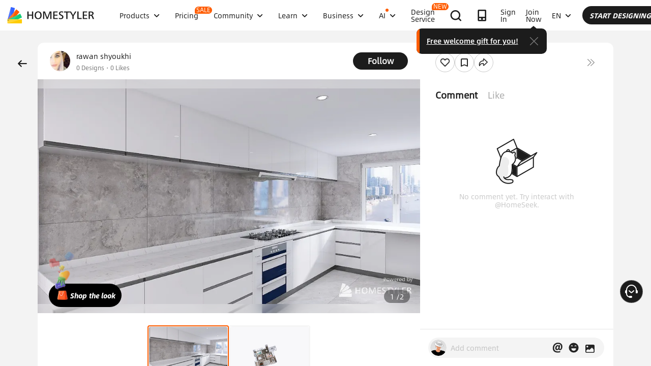

--- FILE ---
content_type: text/html; charset=utf-8
request_url: https://www.google.com/recaptcha/api2/aframe
body_size: 183
content:
<!DOCTYPE HTML><html><head><meta http-equiv="content-type" content="text/html; charset=UTF-8"></head><body><script nonce="gETtqGIcRteYSu35QNUQeQ">/** Anti-fraud and anti-abuse applications only. See google.com/recaptcha */ try{var clients={'sodar':'https://pagead2.googlesyndication.com/pagead/sodar?'};window.addEventListener("message",function(a){try{if(a.source===window.parent){var b=JSON.parse(a.data);var c=clients[b['id']];if(c){var d=document.createElement('img');d.src=c+b['params']+'&rc='+(localStorage.getItem("rc::a")?sessionStorage.getItem("rc::b"):"");window.document.body.appendChild(d);sessionStorage.setItem("rc::e",parseInt(sessionStorage.getItem("rc::e")||0)+1);localStorage.setItem("rc::h",'1769068821996');}}}catch(b){}});window.parent.postMessage("_grecaptcha_ready", "*");}catch(b){}</script></body></html>

--- FILE ---
content_type: application/javascript
request_url: https://gj.mmstat.com/eg.js?t=1769068813219
body_size: -77
content:
window.goldlog=(window.goldlog||{});goldlog.Etag="Bcf4Ic2obE0CARJ2rfi2Pd1D";goldlog.stag=1;

--- FILE ---
content_type: application/javascript
request_url: https://gj.mmstat.com/eg.js?t=1769068805179
body_size: 79
content:
window.goldlog=(window.goldlog||{});goldlog.Etag="Bcf4Ic2obE0CARJ2rfi2Pd1D";goldlog.stag=2;